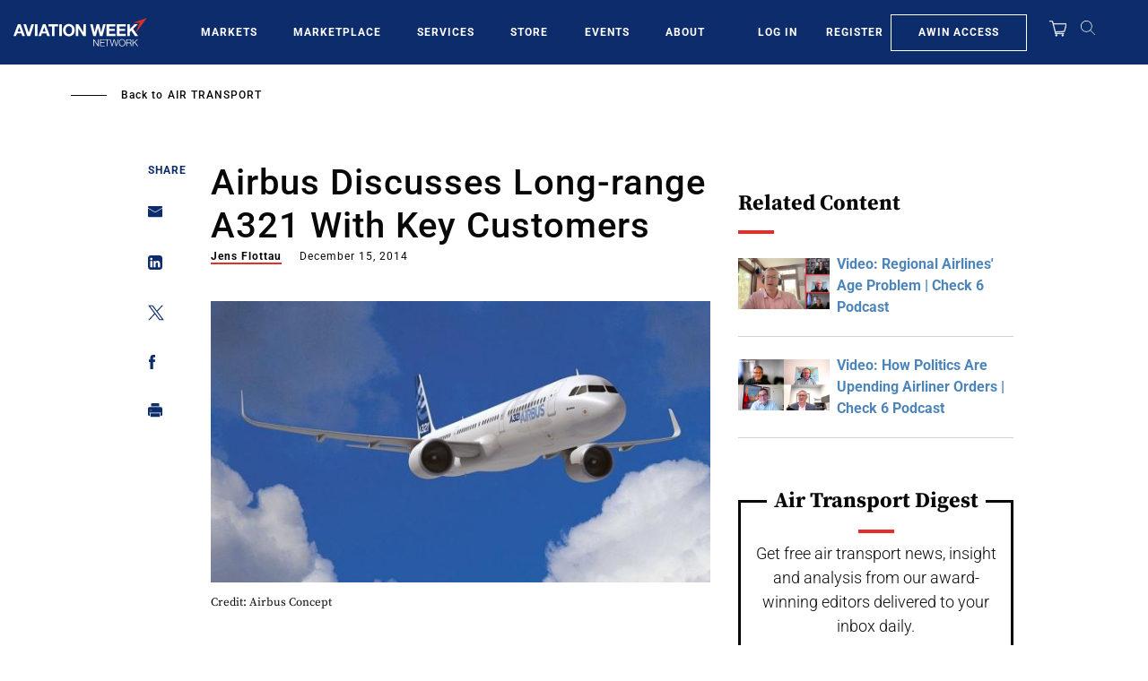

--- FILE ---
content_type: text/javascript; charset=UTF-8
request_url: https://aviationweek.com/awn/api/visitor-info?format=js
body_size: -267
content:
var awnVisitorInfo = {"ipAddress":"3.15.33.0"};

--- FILE ---
content_type: image/svg+xml
request_url: https://aviationweek.com/themes/custom/particle/dist/app-drupal/assets/awn-logo.svg
body_size: 3573
content:
<?xml version="1.0" encoding="UTF-8"?>
<svg width="149px" height="32px" viewBox="0 0 149 32" version="1.1" xmlns="http://www.w3.org/2000/svg" xmlns:xlink="http://www.w3.org/1999/xlink">
    <!-- Generator: Sketch 52.5 (67469) - http://www.bohemiancoding.com/sketch -->
    <title>Aviation Week Network Logo</title>
    <desc>Created with Sketch.</desc>
    <g id="Symbols" stroke="none" stroke-width="1" fill="none" fill-rule="evenodd">
        <g id="Nav/Default" transform="translate(-200.000000, -20.000000)">
            <g id="Aviation-Week-Network-Logo" transform="translate(200.000000, 20.000000)">
                <polyline id="Fill-1" fill="#FFFFFE" points="89.7844301 23.876129 94.2527312 30.3649032 94.2740645 30.3649032 94.2740645 23.876129 95.0045591 23.876129 95.0045591 31.5461505 94.188043 31.5461505 89.7197419 25.0584086 89.6984086 25.0584086 89.6984086 31.5461505 88.967914 31.5461505 88.967914 23.876129 89.7844301 23.876129"></polyline>
                <polyline id="Fill-2" fill="#FFFFFE" points="101.728344 23.876129 101.728344 24.4992688 97.1633548 24.4992688 97.1633548 27.2708817 101.438968 27.2708817 101.438968 27.8936774 97.1633548 27.8936774 97.1633548 30.9226667 101.782366 30.9226667 101.782366 31.5461505 96.4328602 31.5461505 96.4328602 23.876129 101.728344 23.876129"></polyline>
                <polyline id="Fill-3" fill="#FFFFFE" points="107.614968 23.876129 107.614968 24.4992688 104.940043 24.4992688 104.940043 31.5461505 104.210237 31.5461505 104.210237 24.4992688 101.546323 24.4992688 101.546323 23.876129 107.614968 23.876129"></polyline>
                <polyline id="Fill-4" fill="#FFFFFE" points="108.237763 23.876129 109.978495 30.5899355 110.000172 30.5899355 111.868903 23.876129 112.782108 23.876129 114.661849 30.5899355 114.683527 30.5899355 116.434237 23.876129 117.164731 23.876129 115.048258 31.5461505 114.274753 31.5461505 112.330667 24.6819785 112.308989 24.6819785 110.37557 31.5461505 109.580731 31.5461505 107.45428 23.876129 108.237763 23.876129"></polyline>
                <path d="M118.351484,28.9414194 C118.46228,29.3460645 118.634323,29.7076989 118.866925,30.0263226 C119.099527,30.3446022 119.398538,30.6006022 119.763957,30.7943226 C120.129032,30.9870108 120.566022,31.084043 121.074581,31.084043 C121.582796,31.084043 122.018065,30.9870108 122.379699,30.7943226 C122.741333,30.6006022 123.03828,30.3446022 123.27157,30.0263226 C123.504172,29.7076989 123.675527,29.3460645 123.787011,28.9414194 C123.897806,28.536086 123.95286,28.1262796 123.95286,27.7109677 C123.95286,27.2887742 123.897806,26.8769032 123.787011,26.4756989 C123.675527,26.0751828 123.504172,25.7149247 123.27157,25.3963011 C123.03828,25.0780215 122.741333,24.8220215 122.379699,24.6283011 C122.018065,24.4349247 121.582796,24.3378925 121.074581,24.3378925 C120.566022,24.3378925 120.129032,24.4349247 119.763957,24.6283011 C119.398538,24.8220215 119.099527,25.0780215 118.866925,25.3963011 C118.634323,25.7149247 118.46228,26.0751828 118.351484,26.4756989 C118.240688,26.8769032 118.184946,27.2887742 118.184946,27.7109677 C118.184946,28.1262796 118.240688,28.536086 118.351484,28.9414194 Z M117.680172,26.1969892 C117.830538,25.7169892 118.055914,25.2930753 118.356989,24.923871 C118.658065,24.5550108 119.034839,24.2615054 119.490065,24.0430108 C119.944946,23.8245161 120.473118,23.7157849 121.074581,23.7157849 C121.676043,23.7157849 122.202151,23.8245161 122.653247,24.0430108 C123.104688,24.2615054 123.48043,24.5550108 123.781505,24.923871 C124.081892,25.2930753 124.307957,25.7169892 124.458323,26.1969892 C124.608344,26.6766452 124.683355,27.1814194 124.683355,27.7109677 C124.683355,28.2412043 124.608344,28.7459785 124.458323,29.2256344 C124.307957,29.7056344 124.081892,30.128172 123.781505,30.4932473 C123.48043,30.8586667 123.104688,31.1504516 122.653247,31.3689462 C122.202151,31.5874409 121.676043,31.696172 121.074581,31.696172 C120.473118,31.696172 119.944946,31.5874409 119.490065,31.3689462 C119.034839,31.1504516 118.658065,30.8586667 118.356989,30.4932473 C118.055914,30.128172 117.830538,29.7056344 117.680172,29.2256344 C117.529462,28.7459785 117.454452,28.2412043 117.454452,27.7109677 C117.454452,27.1814194 117.529462,26.6766452 117.680172,26.1969892 Z" id="Fill-5" fill="#FFFFFE"></path>
                <path d="M129.174022,27.5179355 C129.395957,27.5179355 129.606882,27.483871 129.807828,27.4157419 C130.008086,27.347957 130.18357,27.2492043 130.333935,27.120172 C130.484645,26.991828 130.604043,26.835957 130.693505,26.6532473 C130.782968,26.4701935 130.828043,26.2613333 130.828043,26.0249462 C130.828043,25.5525161 130.692129,25.179871 130.419957,24.9076989 C130.147785,24.635871 129.732473,24.4992688 129.174022,24.4992688 L126.445419,24.4992688 L126.445419,27.5179355 L129.174022,27.5179355 Z M129.227011,23.876129 C129.542194,23.876129 129.841548,23.916043 130.124387,23.9944946 C130.407226,24.0739785 130.654624,24.1933763 130.865548,24.3540645 C131.076473,24.5154409 131.245419,24.7229247 131.370323,24.9778925 C131.495226,25.231828 131.558538,25.5308387 131.558538,25.8742366 C131.558538,26.3614624 131.432946,26.7836559 131.182108,27.1418495 C130.931613,27.500043 130.559312,27.7292043 130.065204,27.8293333 L130.065204,27.8506667 C130.315699,27.8871398 130.523527,27.9528602 130.688344,28.0495484 C130.852817,28.1465806 130.987355,28.2701075 131.091269,28.420129 C131.194839,28.5704946 131.270194,28.7446022 131.316645,28.9414194 C131.362753,29.1382366 131.39372,29.3512258 131.407828,29.580043 C131.415398,29.7090753 131.421935,29.8670108 131.429505,30.0531613 C131.436731,30.2393118 131.450839,30.4275269 131.472516,30.6167742 C131.493849,30.8063656 131.52757,30.9856344 131.57471,31.1538925 C131.620817,31.3224946 131.683441,31.4529032 131.762925,31.5461505 L130.957075,31.5461505 C130.914065,31.4742366 130.879656,31.3871828 130.854882,31.2829247 C130.829419,31.1793548 130.811871,31.0716559 130.801204,30.9608602 C130.790194,30.8500645 130.781591,30.7406452 130.774366,30.6329462 C130.766796,30.5255914 130.759914,30.4326882 130.752688,30.3535484 C130.738581,30.0820645 130.715183,29.8109247 130.682839,29.5428817 C130.650495,29.2741505 130.58271,29.0343226 130.478452,28.8230538 C130.374882,28.6114409 130.224516,28.4414624 130.027699,28.3124301 C129.830538,28.184086 129.56043,28.1262796 129.216344,28.1410753 L126.445419,28.1410753 L126.445419,31.5461505 L125.714925,31.5461505 L125.714925,23.876129 L129.227011,23.876129 Z" id="Fill-6" fill="#FFFFFE"></path>
                <polyline id="Fill-7" fill="#FFFFFE" points="133.502624 23.876129 133.502624 28.0013763 137.960258 23.876129 138.948129 23.876129 135.522065 27.0448172 139.109505 31.5461505 138.164645 31.5461505 134.974624 27.5502796 133.502624 28.9138925 133.502624 31.5461505 132.772129 31.5461505 132.772129 23.876129 133.502624 23.876129"></polyline>
                <polyline id="Fill-8" fill="#FFFFFE" points="96.3784946 20.2109247 94.151914 11.268129 94.1147527 11.268129 91.9253333 20.2109247 88.9992258 20.2109247 85.5215484 7.07268817 88.4104946 7.07268817 90.4898065 16.015828 90.5269677 16.015828 92.8086022 7.07268817 95.5134624 7.07268817 97.7586237 16.1262796 97.7950968 16.1262796 99.9483871 7.07268817 102.78228 7.07268817 99.2485161 20.2109247 96.3784946 20.2109247"></polyline>
                <polyline id="Fill-9" fill="#FFFFFE" points="113.573849 7.07268817 113.573849 9.50124731 106.636387 9.50124731 106.636387 12.3172473 113.003355 12.3172473 113.003355 14.5617204 106.636387 14.5617204 106.636387 17.7820215 113.721118 17.7820215 113.721118 20.2109247 103.748129 20.2109247 103.748129 7.07268817 113.573849 7.07268817"></polyline>
                <polyline id="Fill-10" fill="#FFFFFE" points="125.138581 7.07268817 125.138581 9.50124731 118.201462 9.50124731 118.201462 12.3172473 124.56843 12.3172473 124.56843 14.5617204 118.201462 14.5617204 118.201462 17.7820215 125.285505 17.7820215 125.285505 20.2109247 115.312516 20.2109247 115.312516 7.07268817 125.138581 7.07268817"></polyline>
                <polyline id="Fill-11" fill="#FFFFFE" points="129.766194 7.07268817 129.766194 12.5195699 134.900645 7.07268817 138.506667 7.07268817 133.372903 12.2618495 136.179957 16.2147097 135.945634 17.5174194 136.377118 16.4968602 139.003527 20.2109247 135.378237 20.2109247 131.422624 14.3043441 129.766194 15.9790108 129.766194 20.2109247 126.877591 20.2109247 126.877591 7.07268817 129.766194 7.07268817"></polyline>
                <path d="M8.09634409,15.1370323 L6.44025806,10.3163871 L6.40344086,10.3163871 L4.69230108,15.1370323 L8.09634409,15.1370323 Z M7.93083871,7.07750538 L12.844043,20.2164301 L9.84430108,20.2164301 L8.85092473,17.2903226 L3.93772043,17.2903226 L2.9071828,20.2164301 L0,20.2164301 L4.96825806,7.07750538 L7.93083871,7.07750538 Z" id="Fill-12" fill="#FFFFFE"></path>
                <polyline id="Fill-13" fill="#FFFFFE" points="15.3572473 20.2164301 11.1064086 7.07750538 14.0693333 7.07750538 16.9950968 16.3148387 17.031914 16.3148387 19.9941505 7.07750538 22.9753118 7.07750538 18.6143656 20.2164301 15.3572473 20.2164301"></polyline>
                <polygon id="Fill-14" fill="#FFFFFE" points="23.9205161 20.2164301 26.8094624 20.2164301 26.8094624 7.07750538 23.9205161 7.07750538"></polygon>
                <path d="M35.9666237,15.1370323 L34.3108817,10.3163871 L34.2737204,10.3163871 L32.5625806,15.1370323 L35.9666237,15.1370323 Z M35.8011183,7.07750538 L40.7143226,20.2164301 L37.7145806,20.2164301 L36.7215484,17.2903226 L31.808,17.2903226 L30.7774624,20.2164301 L27.8702796,20.2164301 L32.8388817,7.07750538 L35.8011183,7.07750538 Z" id="Fill-15" fill="#FFFFFE"></path>
                <polyline id="Fill-16" fill="#FFFFFE" points="38.9938925 9.5064086 38.9938925 7.07750538 49.7586237 7.07750538 49.7586237 9.5064086 45.8209032 9.5064086 45.8209032 20.2164301 42.931957 20.2164301 42.931957 9.5064086 38.9938925 9.5064086"></polyline>
                <polygon id="Fill-17" fill="#FFFFFE" points="51.0898925 20.2164301 53.9791828 20.2164301 53.9791828 7.07750538 51.0898925 7.07750538"></polygon>
                <path d="M58.3941505,15.312172 C58.5228387,15.8334624 58.7282581,16.3031398 59.0104086,16.719828 C59.2925591,17.1368602 59.6607312,17.4716559 60.1145806,17.7224946 C60.568086,17.9743656 61.1203441,18.099957 61.7706667,18.099957 C62.4206452,18.099957 62.9729032,17.9743656 63.4267527,17.7224946 C63.8802581,17.4716559 64.2487742,17.1368602 64.5309247,16.719828 C64.8127312,16.3031398 65.0184946,15.8334624 65.1471828,15.312172 C65.2762151,14.7908817 65.3405591,14.2541075 65.3405591,13.7021935 C65.3405591,13.1251613 65.2762151,12.5673978 65.1471828,12.0275269 C65.0184946,11.4876559 64.8127312,11.0062796 64.5309247,10.5830538 C64.2487742,10.159828 63.8802581,9.82262366 63.4267527,9.57075269 C62.9729032,9.31991398 62.4206452,9.19397849 61.7706667,9.19397849 C61.1203441,9.19397849 60.568086,9.31991398 60.1145806,9.57075269 C59.6607312,9.82262366 59.2925591,10.159828 59.0104086,10.5830538 C58.7282581,11.0062796 58.5228387,11.4876559 58.3941505,12.0275269 C58.2651183,12.5673978 58.2007742,13.1251613 58.2007742,13.7021935 C58.2007742,14.2541075 58.2651183,14.7908817 58.3941505,15.312172 Z M55.7532903,10.9694624 C56.048172,10.1292043 56.4710538,9.39595699 57.0233118,8.7704086 C57.5752258,8.14486022 58.2527312,7.65419355 59.0565161,7.2984086 C59.859957,6.94296774 60.7649032,6.76507527 61.7706667,6.76507527 C62.7884731,6.76507527 63.6965161,6.94296774 64.4941075,7.2984086 C65.2913548,7.65419355 65.9661075,8.14486022 66.5180215,8.7704086 C67.0702796,9.39595699 67.4931613,10.1292043 67.7876989,10.9694624 C68.0822366,11.8100645 68.2295054,12.7212043 68.2295054,13.7021935 C68.2295054,14.6587527 68.0822366,15.5513118 67.7876989,16.3791828 C67.4931613,17.2077419 67.0702796,17.927914 66.5180215,18.5417634 C65.9661075,19.1552688 65.2913548,19.6363011 64.4941075,19.9858925 C63.6965161,20.335828 62.7884731,20.5106237 61.7706667,20.5106237 C60.7649032,20.5106237 59.859957,20.335828 59.0565161,19.9858925 C58.2527312,19.6363011 57.5752258,19.1552688 57.0233118,18.5417634 C56.4710538,17.927914 56.048172,17.2077419 55.7532903,16.3791828 C55.4590968,15.5513118 55.311828,14.6587527 55.311828,13.7021935 C55.311828,12.7212043 55.4590968,11.8100645 55.7532903,10.9694624 Z" id="Fill-18" fill="#FFFFFE"></path>
                <polyline id="Fill-19" fill="#FFFFFE" points="72.4328602 7.07750538 77.9165591 15.8916129 77.9530323 15.8916129 77.9530323 7.07750538 80.6578925 7.07750538 80.6578925 20.2164301 77.7696344 20.2164301 72.304172 11.4202151 72.2670108 11.4202151 72.2670108 20.2164301 69.5621505 20.2164301 69.5621505 7.07750538 72.4328602 7.07750538"></polyline>
                <polyline id="Fill-20" fill="#D62F30" points="133.015398 5.5408172 148.645161 0 135.945634 17.5174194 140.686796 5.5408172 133.015398 5.5408172"></polyline>
            </g>
        </g>
    </g>
</svg>